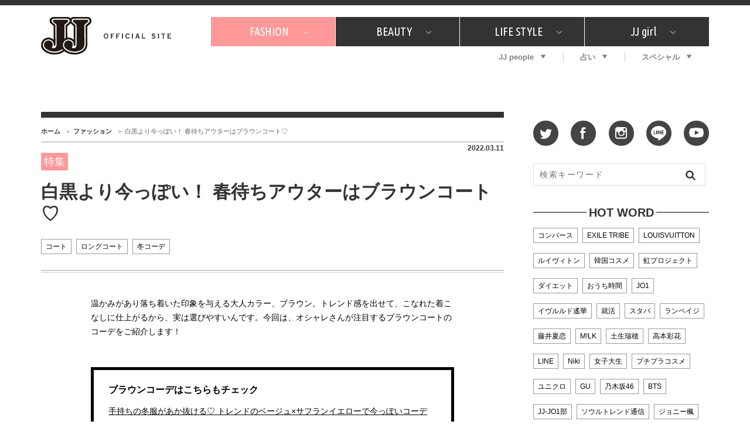

--- FILE ---
content_type: text/html; charset=UTF-8
request_url: https://jj-jj.net/fashion/154948/
body_size: 18510
content:
<!DOCTYPE html>
<html lang="ja">
<head>
<meta charset="UTF-8">
<link rel="shortcut icon" type="image/x-icon" href="/favicon.ico">
<link rel="stylesheet" href="//fonts.googleapis.com/css?family=Ubuntu+Condensed&display=swap">
<link rel="stylesheet" href="//fonts.googleapis.com/css?family=Dancing+Script&display=swap">
<link rel="stylesheet" href="/wp-content/themes/jj-net/assets/css/style.css?v=20210607">
<style type="text/css">
@media only screen and (min-device-width: 320px) and (max-device-width: 480px) and
(min-device-height: 480px) and (max-device-height: 640px) {
	body {
		--fw-player-height: 256px;
		--fw-player-width: 144px;
	}
}
</style>
<script src="/wp-content/themes/jj-net/assets/js/jquery-2.2.2.min.js"></script>
<script src="/wp-content/themes/jj-net/assets/js/velocity.min.js" defer></script>
<script src="/wp-content/themes/jj-net/assets/js/slick.min.js"></script>
<script src="/wp-content/themes/jj-net/assets/js/script.js" defer></script>
<script src="/wp-content/themes/jj-net/assets/js/reflesh.js"></script>
<script src="https://kit.fontawesome.com/6e554ac530.js" crossorigin="anonymous"></script>
<link rel="stylesheet" href="/wp-content/themes/jj-net/assets/css/magnific-popup.css">
<script src="/wp-content/themes/jj-net/assets/js/jquery.magnific-popup.js"></script>
<meta name='robots' content='index, follow, max-image-preview:large, max-snippet:-1, max-video-preview:-1' />
	<style>img:is([sizes="auto" i], [sizes^="auto," i]) { contain-intrinsic-size: 3000px 1500px }</style>
	
	<!-- This site is optimized with the Yoast SEO plugin v26.7 - https://yoast.com/wordpress/plugins/seo/ -->
	<title>白黒より今っぽい！ 春待ちアウターはブラウンコート♡</title>
	<meta name="description" content="温かみがあり落ち着いた印象を与える大人カラー、ブラウン。トレンド感を出せて、こなれた着こなしに仕上がるから、実は選びやすいんです。今回は、おしゃれさんが注目するブラウンコートのコーデをご紹介します！" />
	<link rel="canonical" href="https://jj-jj.net/fashion/154948/" />
	<meta property="og:locale" content="ja_JP" />
	<meta property="og:type" content="article" />
	<meta property="og:title" content="白黒より今っぽい！ 春待ちアウターはブラウンコート♡" />
	<meta property="og:description" content="温かみがあり落ち着いた印象を与える大人カラー、ブラウン。トレンド感を出せて、こなれた着こなしに仕上がるから、実は選びやすいんです。今回は、おしゃれさんが注目するブラウンコートのコーデをご紹介します！" />
	<meta property="og:url" content="https://jj-jj.net/fashion/154948/" />
	<meta property="og:site_name" content="JJ" />
	<meta property="og:image" content="https://jj-jj.net/wp-content/uploads/2022/02/0510FB50-B042-4646-A248-2A55C6A944E0_1_201_a.jpeg" />
	<meta property="og:image:width" content="1129" />
	<meta property="og:image:height" content="1129" />
	<meta property="og:image:type" content="image/jpeg" />
	<meta name="twitter:card" content="summary_large_image" />
	<script type="application/ld+json" class="yoast-schema-graph">{"@context":"https://schema.org","@graph":[{"@type":"WebPage","@id":"https://jj-jj.net/fashion/154948/","url":"https://jj-jj.net/fashion/154948/","name":"白黒より今っぽい！ 春待ちアウターはブラウンコート♡","isPartOf":{"@id":"https://jj-jj.net/#website"},"primaryImageOfPage":{"@id":"https://jj-jj.net/fashion/154948/#primaryimage"},"image":{"@id":"https://jj-jj.net/fashion/154948/#primaryimage"},"thumbnailUrl":"https://jj-jj.net/wp-content/uploads/2022/02/0510FB50-B042-4646-A248-2A55C6A944E0_1_201_a.jpeg","datePublished":"2022-03-11T13:00:18+00:00","description":"温かみがあり落ち着いた印象を与える大人カラー、ブラウン。トレンド感を出せて、こなれた着こなしに仕上がるから、実は選びやすいんです。今回は、おしゃれさんが注目するブラウンコートのコーデをご紹介します！","breadcrumb":{"@id":"https://jj-jj.net/fashion/154948/#breadcrumb"},"inLanguage":"ja","potentialAction":[{"@type":"ReadAction","target":["https://jj-jj.net/fashion/154948/"]}]},{"@type":"ImageObject","inLanguage":"ja","@id":"https://jj-jj.net/fashion/154948/#primaryimage","url":"https://jj-jj.net/wp-content/uploads/2022/02/0510FB50-B042-4646-A248-2A55C6A944E0_1_201_a.jpeg","contentUrl":"https://jj-jj.net/wp-content/uploads/2022/02/0510FB50-B042-4646-A248-2A55C6A944E0_1_201_a.jpeg","width":1129,"height":1129,"caption":"%28%7B%20atariName%3A%20%22_R2A5582.JPG%22%2C%20saveFileRef%3A%20new%20File%28%22%7E/Desktop/108%3D115%2520%25E6%259D%25B1%25E4%25BA%25AC%25E3%2583%25BB%25E5%2590%258D%25E5%258F%25A4%25E5%25B1%258B%25E3%2583%25BB%25E5%25A4%25A7%25E9%2598%25AA%25E3%2582%25A2%25E3%2582%25A6%25E3%2582%25BF%25E3%2583%25BCSNAP/108%3D115%2520%25E6%259D%25B1%25E4%25BA%25AC%25E3%2583%25BB%25E5%2590%258D%25E5%258F%25A4%25E5%25B1%258B%25E3%2583%25BB%25E5%25A4%25A7%25E9%2598%25AA%25E3%2582%25A2%25E3%2582%25A6%25E3%2582%25BF%25E3%2583%25BCSNAP/114-115/_R2A5582-i.psd%22%29%7D%29"},{"@type":"BreadcrumbList","@id":"https://jj-jj.net/fashion/154948/#breadcrumb","itemListElement":[{"@type":"ListItem","position":1,"name":"ホーム","item":"https://jj-jj.net/"},{"@type":"ListItem","position":2,"name":"ファッション","item":"https://jj-jj.net/fashion/"},{"@type":"ListItem","position":3,"name":"白黒より今っぽい！ 春待ちアウターはブラウンコート♡"}]},{"@type":"WebSite","@id":"https://jj-jj.net/#website","url":"https://jj-jj.net/","name":"JJ","description":"JJ Official Site","potentialAction":[{"@type":"SearchAction","target":{"@type":"EntryPoint","urlTemplate":"https://jj-jj.net/?s={search_term_string}"},"query-input":{"@type":"PropertyValueSpecification","valueRequired":true,"valueName":"search_term_string"}}],"inLanguage":"ja"}]}</script>
	<!-- / Yoast SEO plugin. -->


<script type="text/javascript">
/* <![CDATA[ */
window._wpemojiSettings = {"baseUrl":"https:\/\/s.w.org\/images\/core\/emoji\/16.0.1\/72x72\/","ext":".png","svgUrl":"https:\/\/s.w.org\/images\/core\/emoji\/16.0.1\/svg\/","svgExt":".svg","source":{"concatemoji":"https:\/\/jj-jj.net\/wp-includes\/js\/wp-emoji-release.min.js?ver=6.8.3"}};
/*! This file is auto-generated */
!function(s,n){var o,i,e;function c(e){try{var t={supportTests:e,timestamp:(new Date).valueOf()};sessionStorage.setItem(o,JSON.stringify(t))}catch(e){}}function p(e,t,n){e.clearRect(0,0,e.canvas.width,e.canvas.height),e.fillText(t,0,0);var t=new Uint32Array(e.getImageData(0,0,e.canvas.width,e.canvas.height).data),a=(e.clearRect(0,0,e.canvas.width,e.canvas.height),e.fillText(n,0,0),new Uint32Array(e.getImageData(0,0,e.canvas.width,e.canvas.height).data));return t.every(function(e,t){return e===a[t]})}function u(e,t){e.clearRect(0,0,e.canvas.width,e.canvas.height),e.fillText(t,0,0);for(var n=e.getImageData(16,16,1,1),a=0;a<n.data.length;a++)if(0!==n.data[a])return!1;return!0}function f(e,t,n,a){switch(t){case"flag":return n(e,"\ud83c\udff3\ufe0f\u200d\u26a7\ufe0f","\ud83c\udff3\ufe0f\u200b\u26a7\ufe0f")?!1:!n(e,"\ud83c\udde8\ud83c\uddf6","\ud83c\udde8\u200b\ud83c\uddf6")&&!n(e,"\ud83c\udff4\udb40\udc67\udb40\udc62\udb40\udc65\udb40\udc6e\udb40\udc67\udb40\udc7f","\ud83c\udff4\u200b\udb40\udc67\u200b\udb40\udc62\u200b\udb40\udc65\u200b\udb40\udc6e\u200b\udb40\udc67\u200b\udb40\udc7f");case"emoji":return!a(e,"\ud83e\udedf")}return!1}function g(e,t,n,a){var r="undefined"!=typeof WorkerGlobalScope&&self instanceof WorkerGlobalScope?new OffscreenCanvas(300,150):s.createElement("canvas"),o=r.getContext("2d",{willReadFrequently:!0}),i=(o.textBaseline="top",o.font="600 32px Arial",{});return e.forEach(function(e){i[e]=t(o,e,n,a)}),i}function t(e){var t=s.createElement("script");t.src=e,t.defer=!0,s.head.appendChild(t)}"undefined"!=typeof Promise&&(o="wpEmojiSettingsSupports",i=["flag","emoji"],n.supports={everything:!0,everythingExceptFlag:!0},e=new Promise(function(e){s.addEventListener("DOMContentLoaded",e,{once:!0})}),new Promise(function(t){var n=function(){try{var e=JSON.parse(sessionStorage.getItem(o));if("object"==typeof e&&"number"==typeof e.timestamp&&(new Date).valueOf()<e.timestamp+604800&&"object"==typeof e.supportTests)return e.supportTests}catch(e){}return null}();if(!n){if("undefined"!=typeof Worker&&"undefined"!=typeof OffscreenCanvas&&"undefined"!=typeof URL&&URL.createObjectURL&&"undefined"!=typeof Blob)try{var e="postMessage("+g.toString()+"("+[JSON.stringify(i),f.toString(),p.toString(),u.toString()].join(",")+"));",a=new Blob([e],{type:"text/javascript"}),r=new Worker(URL.createObjectURL(a),{name:"wpTestEmojiSupports"});return void(r.onmessage=function(e){c(n=e.data),r.terminate(),t(n)})}catch(e){}c(n=g(i,f,p,u))}t(n)}).then(function(e){for(var t in e)n.supports[t]=e[t],n.supports.everything=n.supports.everything&&n.supports[t],"flag"!==t&&(n.supports.everythingExceptFlag=n.supports.everythingExceptFlag&&n.supports[t]);n.supports.everythingExceptFlag=n.supports.everythingExceptFlag&&!n.supports.flag,n.DOMReady=!1,n.readyCallback=function(){n.DOMReady=!0}}).then(function(){return e}).then(function(){var e;n.supports.everything||(n.readyCallback(),(e=n.source||{}).concatemoji?t(e.concatemoji):e.wpemoji&&e.twemoji&&(t(e.twemoji),t(e.wpemoji)))}))}((window,document),window._wpemojiSettings);
/* ]]> */
</script>
<style id='wp-emoji-styles-inline-css' type='text/css'>

	img.wp-smiley, img.emoji {
		display: inline !important;
		border: none !important;
		box-shadow: none !important;
		height: 1em !important;
		width: 1em !important;
		margin: 0 0.07em !important;
		vertical-align: -0.1em !important;
		background: none !important;
		padding: 0 !important;
	}
</style>
<link rel='stylesheet' id='wp-block-library-css' href='https://jj-jj.net/wp-includes/css/dist/block-library/style.min.css?ver=6.8.3' type='text/css' media='all' />
<style id='classic-theme-styles-inline-css' type='text/css'>
/*! This file is auto-generated */
.wp-block-button__link{color:#fff;background-color:#32373c;border-radius:9999px;box-shadow:none;text-decoration:none;padding:calc(.667em + 2px) calc(1.333em + 2px);font-size:1.125em}.wp-block-file__button{background:#32373c;color:#fff;text-decoration:none}
</style>
<style id='global-styles-inline-css' type='text/css'>
:root{--wp--preset--aspect-ratio--square: 1;--wp--preset--aspect-ratio--4-3: 4/3;--wp--preset--aspect-ratio--3-4: 3/4;--wp--preset--aspect-ratio--3-2: 3/2;--wp--preset--aspect-ratio--2-3: 2/3;--wp--preset--aspect-ratio--16-9: 16/9;--wp--preset--aspect-ratio--9-16: 9/16;--wp--preset--color--black: #000000;--wp--preset--color--cyan-bluish-gray: #abb8c3;--wp--preset--color--white: #ffffff;--wp--preset--color--pale-pink: #f78da7;--wp--preset--color--vivid-red: #cf2e2e;--wp--preset--color--luminous-vivid-orange: #ff6900;--wp--preset--color--luminous-vivid-amber: #fcb900;--wp--preset--color--light-green-cyan: #7bdcb5;--wp--preset--color--vivid-green-cyan: #00d084;--wp--preset--color--pale-cyan-blue: #8ed1fc;--wp--preset--color--vivid-cyan-blue: #0693e3;--wp--preset--color--vivid-purple: #9b51e0;--wp--preset--gradient--vivid-cyan-blue-to-vivid-purple: linear-gradient(135deg,rgba(6,147,227,1) 0%,rgb(155,81,224) 100%);--wp--preset--gradient--light-green-cyan-to-vivid-green-cyan: linear-gradient(135deg,rgb(122,220,180) 0%,rgb(0,208,130) 100%);--wp--preset--gradient--luminous-vivid-amber-to-luminous-vivid-orange: linear-gradient(135deg,rgba(252,185,0,1) 0%,rgba(255,105,0,1) 100%);--wp--preset--gradient--luminous-vivid-orange-to-vivid-red: linear-gradient(135deg,rgba(255,105,0,1) 0%,rgb(207,46,46) 100%);--wp--preset--gradient--very-light-gray-to-cyan-bluish-gray: linear-gradient(135deg,rgb(238,238,238) 0%,rgb(169,184,195) 100%);--wp--preset--gradient--cool-to-warm-spectrum: linear-gradient(135deg,rgb(74,234,220) 0%,rgb(151,120,209) 20%,rgb(207,42,186) 40%,rgb(238,44,130) 60%,rgb(251,105,98) 80%,rgb(254,248,76) 100%);--wp--preset--gradient--blush-light-purple: linear-gradient(135deg,rgb(255,206,236) 0%,rgb(152,150,240) 100%);--wp--preset--gradient--blush-bordeaux: linear-gradient(135deg,rgb(254,205,165) 0%,rgb(254,45,45) 50%,rgb(107,0,62) 100%);--wp--preset--gradient--luminous-dusk: linear-gradient(135deg,rgb(255,203,112) 0%,rgb(199,81,192) 50%,rgb(65,88,208) 100%);--wp--preset--gradient--pale-ocean: linear-gradient(135deg,rgb(255,245,203) 0%,rgb(182,227,212) 50%,rgb(51,167,181) 100%);--wp--preset--gradient--electric-grass: linear-gradient(135deg,rgb(202,248,128) 0%,rgb(113,206,126) 100%);--wp--preset--gradient--midnight: linear-gradient(135deg,rgb(2,3,129) 0%,rgb(40,116,252) 100%);--wp--preset--font-size--small: 13px;--wp--preset--font-size--medium: 20px;--wp--preset--font-size--large: 36px;--wp--preset--font-size--x-large: 42px;--wp--preset--spacing--20: 0.44rem;--wp--preset--spacing--30: 0.67rem;--wp--preset--spacing--40: 1rem;--wp--preset--spacing--50: 1.5rem;--wp--preset--spacing--60: 2.25rem;--wp--preset--spacing--70: 3.38rem;--wp--preset--spacing--80: 5.06rem;--wp--preset--shadow--natural: 6px 6px 9px rgba(0, 0, 0, 0.2);--wp--preset--shadow--deep: 12px 12px 50px rgba(0, 0, 0, 0.4);--wp--preset--shadow--sharp: 6px 6px 0px rgba(0, 0, 0, 0.2);--wp--preset--shadow--outlined: 6px 6px 0px -3px rgba(255, 255, 255, 1), 6px 6px rgba(0, 0, 0, 1);--wp--preset--shadow--crisp: 6px 6px 0px rgba(0, 0, 0, 1);}:where(.is-layout-flex){gap: 0.5em;}:where(.is-layout-grid){gap: 0.5em;}body .is-layout-flex{display: flex;}.is-layout-flex{flex-wrap: wrap;align-items: center;}.is-layout-flex > :is(*, div){margin: 0;}body .is-layout-grid{display: grid;}.is-layout-grid > :is(*, div){margin: 0;}:where(.wp-block-columns.is-layout-flex){gap: 2em;}:where(.wp-block-columns.is-layout-grid){gap: 2em;}:where(.wp-block-post-template.is-layout-flex){gap: 1.25em;}:where(.wp-block-post-template.is-layout-grid){gap: 1.25em;}.has-black-color{color: var(--wp--preset--color--black) !important;}.has-cyan-bluish-gray-color{color: var(--wp--preset--color--cyan-bluish-gray) !important;}.has-white-color{color: var(--wp--preset--color--white) !important;}.has-pale-pink-color{color: var(--wp--preset--color--pale-pink) !important;}.has-vivid-red-color{color: var(--wp--preset--color--vivid-red) !important;}.has-luminous-vivid-orange-color{color: var(--wp--preset--color--luminous-vivid-orange) !important;}.has-luminous-vivid-amber-color{color: var(--wp--preset--color--luminous-vivid-amber) !important;}.has-light-green-cyan-color{color: var(--wp--preset--color--light-green-cyan) !important;}.has-vivid-green-cyan-color{color: var(--wp--preset--color--vivid-green-cyan) !important;}.has-pale-cyan-blue-color{color: var(--wp--preset--color--pale-cyan-blue) !important;}.has-vivid-cyan-blue-color{color: var(--wp--preset--color--vivid-cyan-blue) !important;}.has-vivid-purple-color{color: var(--wp--preset--color--vivid-purple) !important;}.has-black-background-color{background-color: var(--wp--preset--color--black) !important;}.has-cyan-bluish-gray-background-color{background-color: var(--wp--preset--color--cyan-bluish-gray) !important;}.has-white-background-color{background-color: var(--wp--preset--color--white) !important;}.has-pale-pink-background-color{background-color: var(--wp--preset--color--pale-pink) !important;}.has-vivid-red-background-color{background-color: var(--wp--preset--color--vivid-red) !important;}.has-luminous-vivid-orange-background-color{background-color: var(--wp--preset--color--luminous-vivid-orange) !important;}.has-luminous-vivid-amber-background-color{background-color: var(--wp--preset--color--luminous-vivid-amber) !important;}.has-light-green-cyan-background-color{background-color: var(--wp--preset--color--light-green-cyan) !important;}.has-vivid-green-cyan-background-color{background-color: var(--wp--preset--color--vivid-green-cyan) !important;}.has-pale-cyan-blue-background-color{background-color: var(--wp--preset--color--pale-cyan-blue) !important;}.has-vivid-cyan-blue-background-color{background-color: var(--wp--preset--color--vivid-cyan-blue) !important;}.has-vivid-purple-background-color{background-color: var(--wp--preset--color--vivid-purple) !important;}.has-black-border-color{border-color: var(--wp--preset--color--black) !important;}.has-cyan-bluish-gray-border-color{border-color: var(--wp--preset--color--cyan-bluish-gray) !important;}.has-white-border-color{border-color: var(--wp--preset--color--white) !important;}.has-pale-pink-border-color{border-color: var(--wp--preset--color--pale-pink) !important;}.has-vivid-red-border-color{border-color: var(--wp--preset--color--vivid-red) !important;}.has-luminous-vivid-orange-border-color{border-color: var(--wp--preset--color--luminous-vivid-orange) !important;}.has-luminous-vivid-amber-border-color{border-color: var(--wp--preset--color--luminous-vivid-amber) !important;}.has-light-green-cyan-border-color{border-color: var(--wp--preset--color--light-green-cyan) !important;}.has-vivid-green-cyan-border-color{border-color: var(--wp--preset--color--vivid-green-cyan) !important;}.has-pale-cyan-blue-border-color{border-color: var(--wp--preset--color--pale-cyan-blue) !important;}.has-vivid-cyan-blue-border-color{border-color: var(--wp--preset--color--vivid-cyan-blue) !important;}.has-vivid-purple-border-color{border-color: var(--wp--preset--color--vivid-purple) !important;}.has-vivid-cyan-blue-to-vivid-purple-gradient-background{background: var(--wp--preset--gradient--vivid-cyan-blue-to-vivid-purple) !important;}.has-light-green-cyan-to-vivid-green-cyan-gradient-background{background: var(--wp--preset--gradient--light-green-cyan-to-vivid-green-cyan) !important;}.has-luminous-vivid-amber-to-luminous-vivid-orange-gradient-background{background: var(--wp--preset--gradient--luminous-vivid-amber-to-luminous-vivid-orange) !important;}.has-luminous-vivid-orange-to-vivid-red-gradient-background{background: var(--wp--preset--gradient--luminous-vivid-orange-to-vivid-red) !important;}.has-very-light-gray-to-cyan-bluish-gray-gradient-background{background: var(--wp--preset--gradient--very-light-gray-to-cyan-bluish-gray) !important;}.has-cool-to-warm-spectrum-gradient-background{background: var(--wp--preset--gradient--cool-to-warm-spectrum) !important;}.has-blush-light-purple-gradient-background{background: var(--wp--preset--gradient--blush-light-purple) !important;}.has-blush-bordeaux-gradient-background{background: var(--wp--preset--gradient--blush-bordeaux) !important;}.has-luminous-dusk-gradient-background{background: var(--wp--preset--gradient--luminous-dusk) !important;}.has-pale-ocean-gradient-background{background: var(--wp--preset--gradient--pale-ocean) !important;}.has-electric-grass-gradient-background{background: var(--wp--preset--gradient--electric-grass) !important;}.has-midnight-gradient-background{background: var(--wp--preset--gradient--midnight) !important;}.has-small-font-size{font-size: var(--wp--preset--font-size--small) !important;}.has-medium-font-size{font-size: var(--wp--preset--font-size--medium) !important;}.has-large-font-size{font-size: var(--wp--preset--font-size--large) !important;}.has-x-large-font-size{font-size: var(--wp--preset--font-size--x-large) !important;}
:where(.wp-block-post-template.is-layout-flex){gap: 1.25em;}:where(.wp-block-post-template.is-layout-grid){gap: 1.25em;}
:where(.wp-block-columns.is-layout-flex){gap: 2em;}:where(.wp-block-columns.is-layout-grid){gap: 2em;}
:root :where(.wp-block-pullquote){font-size: 1.5em;line-height: 1.6;}
</style>
<link rel='stylesheet' id='wp-polls-css' href='https://jj-jj.net/wp-content/plugins/wp-polls/polls-css.css?ver=2.77.3' type='text/css' media='all' />
<style id='wp-polls-inline-css' type='text/css'>
.wp-polls .pollbar {
	margin: 1px;
	font-size: 6px;
	line-height: 8px;
	height: 8px;
	background-image: url('https://jj-jj.net/wp-content/plugins/wp-polls/images/default/pollbg.gif');
	border: 1px solid #c8c8c8;
}

</style>
<link rel="https://api.w.org/" href="https://jj-jj.net/wp-json/" /><link rel="alternate" title="oEmbed (JSON)" type="application/json+oembed" href="https://jj-jj.net/wp-json/oembed/1.0/embed?url=https%3A%2F%2Fjj-jj.net%2Ffashion%2F154948%2F" />
<link rel="alternate" title="oEmbed (XML)" type="text/xml+oembed" href="https://jj-jj.net/wp-json/oembed/1.0/embed?url=https%3A%2F%2Fjj-jj.net%2Ffashion%2F154948%2F&#038;format=xml" />
<style>:root {
			--lazy-loader-animation-duration: 300ms;
		}
		  
		.lazyload {
	display: block;
}

.lazyload,
        .lazyloading {
			opacity: 0;
		}


		.lazyloaded {
			opacity: 1;
			transition: opacity 300ms;
			transition: opacity var(--lazy-loader-animation-duration);
		}</style><noscript><style>.lazyload { display: none; } .lazyload[class*="lazy-loader-background-element-"] { display: block; opacity: 1; }</style></noscript>
<script type="text/javascript">
	<!-- Add Static Queue Snippet here -->
	!function(t,n){t[n]=t[n]||{nlsQ:function(e,o,c,r,s,i){return s=t.document,r=s.createElement("script"),r.async=1,r.src=("http:"===t.location.protocol?"http:":"https:")+"//cdn-gl.imrworldwide.com/conf/"+e+".js#name="+o+"&ns="+n,i=s.getElementsByTagName("script")[0],i.parentNode.insertBefore(r,i),t[o]=t[o]||{g:c,ggPM:function(n,e,c,r,s){(t[o].q=t[o].q||[]).push([n,e,c,r,s])}}, t[o]}}}(window,"NOLBUNDLE");
	<!--initialize the SDK here -->
	var sdkInstance = NOLBUNDLE.nlsQ("PF7575842-893C-4193-8222-DAF144C41F1E", "sdkInstance");
</script>


<!--記事ページの広告表示-->
<script type="application/javascript" src="//anymind360.com/js/3120/ats.js"></script>
<script async src="https://securepubads.g.doubleclick.net/tag/js/gpt.js"></script>
<script>
  window.googletag = window.googletag || {cmd: []};
  googletag.cmd.push(function() {
    googletag.defineSlot('/83555300,21674752051/kobunsha/JJ/pc_all_header_1st', [[1, 1], [728, 90], [970, 90], [970, 250], 'fluid'], 'pc_all_header_1st').addService(googletag.pubads());
    googletag.defineSlot('/83555300,21674752051/kobunsha/JJ/pc_all_right_1st', [[1, 1], [300, 250], [336, 280], 'fluid'], 'pc_all_right_1st').addService(googletag.pubads());
    googletag.defineSlot('/83555300,21674752051/kobunsha/JJ/pc_all_right_2nd', [[1, 1], [300, 250], [336, 280], 'fluid'], 'pc_all_right_2nd').addService(googletag.pubads());
    googletag.defineSlot('/83555300,21674752051/kobunsha/JJ/pc_article_underarticleleft', [[1, 1], [300, 250], [336, 280], 'fluid'], 'pc_article_underarticleleft').addService(googletag.pubads());
    googletag.defineSlot('/83555300,21674752051/kobunsha/JJ/pc_article_underarticleright', [[1, 1], [300, 250], [336, 280], 'fluid'], 'pc_article_underarticleright').addService(googletag.pubads());
    googletag.pubads().enableSingleRequest();
    googletag.pubads().collapseEmptyDivs();
    googletag.enableServices();
  });
</script>
</head>
<body class="wp-singular fashion-template-default single single-fashion postid-154948 wp-theme-jj-net">
<!-- Google Tag Manager -->
<noscript><iframe src="//www.googletagmanager.com/ns.html?id=GTM-TMK267"
height="0" width="0" style="display:none;visibility:hidden"></iframe></noscript>
<script>(function(w,d,s,l,i){w[l]=w[l]||[];w[l].push({'gtm.start':
new Date().getTime(),event:'gtm.js'});var f=d.getElementsByTagName(s)[0],
j=d.createElement(s),dl=l!='dataLayer'?'&l='+l:'';j.async=true;j.src=
'//www.googletagmanager.com/gtm.js?id='+i+dl;f.parentNode.insertBefore(j,f);
})(window,document,'script','dataLayer','GTM-TMK267');</script>
<!-- End Google Tag Manager -->
<div id="fb-root"></div>
<script>window.fbAsyncInit = function() {FB.init({appId      : '976169119087093',xfbml      : true, version    : 'v2.6' });};(function(d, s, id) { var js, fjs = d.getElementsByTagName(s)[0]; if (d.getElementById(id)) return; js = d.createElement(s); js.id = id; js.src = "//connect.facebook.net/ja_JP/sdk.js#xfbml=1&version=v2.5"; fjs.parentNode.insertBefore(js, fjs); }(document, 'script', 'facebook-jssdk'));</script>
<div id="global-wrapper">
<div id="header">
<div class="page-wrapper">
<a href="https://jj-jj.net/" class="logo"><img src="https://jj-jj.net/wp-content/themes/jj-net/assets/images/header-logo.png" alt="JJ - JJ OFFICIAL SITE" /></a>
<div class="navigations">
<nav id="header-primary-nav">
<ul id="menu-global-menu-main" class="menu"><li class="has-child"><a href="/fashion/" style="background:#f99;">FASHION<i class="icon icon-chevron-down"></i></a><div class="child"><div class="inner"><ul>
<li><a href="/fashion/fashion_category/fashion-news/">What's NEW？</a></li>
<li><a href="/fashion/fashion_category/fashion-special/">特集</a></li>
<li><a href="/fashion/fashion_category/snap/">SNAP</a></li>
<li><a href="/fashion/fashion_category/ザ・ベスト5/">ザ・ベスト5</a></li>
<li><a href="/fashion/fashion_category/fashion-staff/">JJスタッフの"それどこの"？</a></li>
<li><a href="/fashion/fashion_category/petit-price/">プチプラ</a></li>
<li><a href="/fashion/fashion_category/プレゼント/">プレゼント</a></li>
</ul>
</div></div>
</li>
<li class="has-child"><a href="/beauty/">BEAUTY<i class="icon icon-chevron-down"></i></a><div class="child"><div class="inner"><ul>
<li><a href="/beauty/beauty_category/美容担当のお気に入り/">美容担当のお気に入り</a></li>
<li><a href="/beauty/beauty_category/韓国/">韓国</a></li>
<li><a href="/beauty/beauty_category/ザ・ベスト5/">ザ・ベスト5</a></li>
<li><a href="/beauty/beauty_category/プレゼント/">プレゼント</a></li>
<li><a href="/beauty/beauty_category/コスメ全部試してみた/">コスメ全部試してみた</a></li>
<li><a href="/beauty/beauty_category/beauty-news/">What's NEW？</a></li>
<li><a href="/beauty/beauty_category/beauty-special/">特集</a></li>
</ul>
</div></div>
</li>
<li class="has-child"><a href="/lifestyle/">LIFE STYLE<i class="icon icon-chevron-down"></i></a><div class="child"><div class="inner"><ul>
<li><a href="/lifestyle/lifestyle_category/占い/">占い</a></li>
<li><a href="/lifestyle/lifestyle_category/韓国/">韓国</a></li>
<li><a href="/lifestyle/lifestyle_category/lifestyle-news/">What's NEW？</a></li>
<li><a href="/lifestyle/lifestyle_category/lifestyle-special/">特集</a></li>
<li><a href="/lifestyle/lifestyle_category/travel/">旅</a></li>
<li><a href="/lifestyle/lifestyle_category/tokyo-gourmet/">JJグルメガイド</a></li>
<li><a href="/lifestyle/lifestyle_category/エンタメ/">エンタメ</a></li>
<li><a href="/lifestyle/lifestyle_category/プレゼント/">プレゼント</a></li>
<li><a href="/lifestyle/lifestyle_category/love/">恋愛</a></li>
<li><a href="/lifestyle/lifestyle_category/jj-column/">コラム</a></li>
<li><a href="/lifestyle/lifestyle_category/jj-around/">インタビュー</a></li>
</ul>
</div></div>
</li>
<li class="has-child"><a href="/jjgirl/">JJ girl<i class="icon icon-chevron-down"></i></a><div class="child"><div class="inner"><ul>
<li><a href="/jjgirl/jjgirl_category/jjgirl-special/">特集</a></li>
<li><a href="/jjgirl/jjgirl_category/jjgirl-gourmet/">おしゃラン！</a></li>
</ul>
</div></div>
</li>
</ul></nav>
<nav id="header-secondary-nav">
<ul id="menu-global-menu-sub" class="Global Menu Sub"><li class="has-child"><a href="/weekly-jjnet/">JJ people<i class="icon icon-arrow-down"></i></a><div class="child"><div class="inner"><ul>
<li><a href="/weekly-jjnet/">最新号</a></li>
<li><a href="/weekly-jjnet/backnumber/">バックナンバー</a></li>
</ul>
</div></div>
</li>
<li class="has-child"><a href="https://jj-jj.net/divination/">占い<i class="icon icon-arrow-down"></i></a><div class="child"><div class="inner"><ul>
<li><a href="https://jj-jj.net/divination/fortune-cycle/">フォーチュンサイクル</a></li>
<li><a href="https://jj-jj.net/divination/nature-sign/">ネイチャーサイン占い</a></li>
<li><a href="https://jj-jj.net/divination/weekly-horoscope/">毎週更新！ ジョニー楓の12星座占い</a></li>
</ul>
</div></div>
</li>
<li class="has-child"><a href="/special/">スペシャル<i class="icon icon-arrow-down"></i></a><div class="child"><div class="inner"><ul>
<li><a href="https://jj-jj.net/special/contest/">SNSキャンペーン</a></li>
</ul>
</div></div>
</li>
</ul></nav>
</div>
</div>
</div>
<!-- /#header -->
<div style="text-align:center;">
	<div style="display:inline-block;">
		<!-- /83555300/kobunsha/JJ/pc_all_header_1st -->
		<div id='pc_all_header_1st'>
		  <script>
		    googletag.cmd.push(function() { googletag.display('pc_all_header_1st'); });
		  </script>
		</div>
	</div>
</div>



<!--==================================================
This script loads ad-serving JS library for communicating with ad server and rendering
its response. You may place it in your <header> or you may place it once per section. If it exists more than once on your page, it will only be loaded once.
===================================================-->
<script type="text/javascript">
(function(b){function f(){var d=this;d.stack={};d.displayAd=function(){};d.requestAds=function(a){var c=b[b.a];if(0===(a||{}).sectionId||(a||{}).sectionId)try{c.requestAds.call(c,a)}catch(e){d.stack[a.sectionId+(a.instance?"_"+a.instance:"")]=a}};d.setGlobalCustomParams=function(a){var c=b[b.a];try{c.setGlobalCustomParams.call(c,a)}catch(e){d.globalCustomParams=a||{}}}}function g(b){var a=e.createElement("script"),c=e.getElementsByTagName("script")[0];a.type="text/javascript";a.src=b;a.async=!0;-1!==
navigator.userAgent.indexOf("Opera")?setTimeout(function(){c.parentNode.insertBefore(a,c)},0):c.parentNode.insertBefore(a,c)}var e=b.document;try{b.__putPixel(200100)}catch(k){}b.a="__ASL__";var h=("https:"===e.location.protocol?"https:":"http:")+"//img.ak.impact-ad.jp/fh/showad_cba43e86.js";if("undefined"===typeof b.__ASL_LIB_LOADED){g(h);try{b.__putPixel(200200)}catch(l){}}b.__ASL_LIB_LOADED=1;b["TagProvider"]=b["TagProvider"]||new f})(window);
</script>



<!-- AD ServerSessionTag - PC - fashion (ID:9313) -->
<script type='text/javascript'>
    try{
        TagProvider.requestAds({sectionId: 9313, dmp: false, sync: false});
    }catch(err){}
</script>
<!-- AD ServerTag - PC - fashion (1) --><div class='ad_pc_top_center'>
<div id='7849_9313'>
    <script type='text/javascript'>
    try{
         TagProvider.displayAd('7849_9313');
    }catch(err){}
    </script>
</div>
</div>

<div id="content">
<div class="page-wrapper">
<main id="main">
<nav id="breadcrumb-nav"><ul><li><a href="https://jj-jj.net">ホーム</a></li><li><a href="https://jj-jj.net/fashion/">ファッション</a></li><li><span>白黒より今っぽい！ 春待ちアウターはブラウンコート♡</span></li></ul></nav><article>
<header>
<time datetime="2022-03-11">2022.03.11</time>
<p class="page-category">特集</p>
<h1 class="page-title">白黒より今っぽい！ 春待ちアウターはブラウンコート♡</h1>
<ul class="entry-tags">
<li><a href="/jj_tags/%e3%82%b3%e3%83%bc%e3%83%88">コート</a></li>
<li><a href="/jj_tags/%e3%83%ad%e3%83%b3%e3%82%b0%e3%82%b3%e3%83%bc%e3%83%88">ロングコート</a></li>
<li><a href="/jj_tags/%e5%86%ac%e3%82%b3%e3%83%bc%e3%83%87">冬コーデ</a></li>
</ul>
</header>
<div class="page-content" style="padding-left:85px;padding-right:85px;">
<p>温かみがあり落ち着いた印象を与える大人カラー、ブラウン。トレンド感を出せて、こなれた着こなしに仕上がるから、実は選びやすいんです。今回は、オシャレさんが注目するブラウンコートのコーデをご紹介します！</p>
<div class="box" style="border-color:#000000;"><h3 style="color:#000000">ブラウンコーデはこちらもチェック</h3><p><a href="https://jj-jj.net/fashion/97350/" style="color:#000;">手持ちの冬服があか抜ける♡ トレンドのベージュ×サフランイエローで今っぽいコーデに！</a></p></div><h2 class='textleft' id='entry-h-style01_3'>東京ガールズのブラウンコーデ3選</h2> 
<div class="slider-outer" style="margin-bottom:70px;clear:both;"><div id="slide845200183" class="slider-content aligncenter" style="width:100%;margin-bottom:4px;padding-bottom:0;"><div style="margin-bottom:0px;" class="slides 845200183"><div><a href="https://jj-jj.net/wp-content/uploads/2022/02/A0E8A529-CED4-41CA-82F7-DD6B395ECA54_1_105_c-683x1024.jpeg" class="js-modal"><figure class="article-image aligncenter"><img src="https://jj-jj.net/wp-content/uploads/2022/02/A0E8A529-CED4-41CA-82F7-DD6B395ECA54_1_105_c-683x1024.jpeg" alt="" style="margin-bottom:0;max-width:100%;"><i class="fas fa-search-plus"></i></figure><span style="position: relative;z-index:99; display:inline-block; padding:0 10px; width:100%; text-align:center;"><p style="text-align: center;">木村穂乃香さん（アパレル販売・22歳）<br />
@15honok</p>
<p style="text-align: center;">「エコムートンなので軽いんです！ ハードすぎないし、ブラウンカラーが今年らしくてお気に入り。スカートで女っぽくも合わせてみたい！」</p>
<p style="text-align: center;">OUTER：STUNNING LURE　TOPS：STUNNING LURE<br />
BOTTOMS：STUNNING LURE　SHOES：ZARA　BAG：SALAR</p>
</span></a></div><div><a href="https://jj-jj.net/wp-content/uploads/2022/02/0510FB50-B042-4646-A248-2A55C6A944E0_1_105_c-683x1024.jpeg" class="js-modal"><figure class="article-image aligncenter"><img src="https://jj-jj.net/wp-content/uploads/2022/02/0510FB50-B042-4646-A248-2A55C6A944E0_1_105_c-683x1024.jpeg" alt="" style="margin-bottom:0;max-width:100%;"><i class="fas fa-search-plus"></i></figure><span style="position: relative;z-index:99; display:inline-block; padding:0 10px; width:100%; text-align:center;"><p style="text-align: center;">影山可蓮さん（フリーランスデザイナー・24歳）<br />
@karen_kageyam</p>
<p style="text-align: center;">「ストールがついているから、いろんな着方が楽しめちゃう！ コートにデザインがあるのでシンプルな服と合わせるのが今のキブン♡」</p>
<p style="text-align: center;">OUTER：ETRÉ TOKYO　TOPS：UNIQLO<br />
BOTTOMS：UNIQLO　SHOES：ur&#8217;s　BAG：LANCASTER</p>
</span></a></div><div><a href="https://jj-jj.net/wp-content/uploads/2022/02/DF1856B4-3949-45EB-B24D-DD421CB7B37C_1_105_c-683x1024.jpeg" class="js-modal"><figure class="article-image aligncenter"><img src="https://jj-jj.net/wp-content/uploads/2022/02/DF1856B4-3949-45EB-B24D-DD421CB7B37C_1_105_c-683x1024.jpeg" alt="" style="margin-bottom:0;max-width:100%;"><i class="fas fa-search-plus"></i></figure><span style="position: relative;z-index:99; display:inline-block; padding:0 10px; width:100%; text-align:center;"><p style="text-align: center;">武蔵有理沙さん（アパレルバイヤー・24歳）@_musashi._</p>
<p style="text-align: center;">「Sサイズな私でも着こなせちゃうボアコート。ボリューミーだけど肩に落ち感があるから重たくなりすぎなくて丁度いいんですよね！」</p>
<p style="text-align: center;">OUTER：SEEK　TOPS：ZARA　BOTTOMS：SEEK<br />
SHOES：Maison Margiela　BAG：LOUIS VUITTON</p>
</span></a></div></div></div></div>		<script>		$(function(){			$('.845200183 .js-modal').magnificPopup({type:'image'});
			$('.845200183').slick({			  slidesToShow: 1,			  slidesToScroll: 1,			  arrows: true,			  speed: 200,			  fade: false,			  swipe: true,			  touchMove: true,			  centerMode: false,			  asNavFor: '.1427298920'			});  		$("#slide845200183").on("beforeChange", function(event, slick, currentSlide, nextSlide){
  			if(currentSlide != nextSlide){
  				dataLayer.push({
  					'event':'VirtualPageView',
  					'virtualPageUrl':'/fashion/154948/',
  					'virtualPageTitle':document.title+" : ギャラリー"+(currentSlide+1)
  				});
  			}
  			reflesh();
  		});
		});		</script><p>いかがでしたか？ 軽めのブラウンは季節の変わり目にも大活躍なカラーです。おしゃれさんのコーデを参考に、ぜひブラウンコーデにチャレンジしてみてください♡</p>
<p class="p1">※本記事は過去の「JJ」を再編集したものです。完売の可能性がありますのでご了承ください。また、価格は掲載当時の価格です。</p>
<p class="p1"><span class="s1">再構成／</span>JJ<span class="s1">編集部、</span>Yuka Katsumata</p>
<div class="box" style="border-color:#dd3333;"><h3 style="color:#dd3333">あわせて読みたい</h3><p><a href="https://jj-jj.net/fashion/154920/" style="color:#000;">春まで使えるワンピでコートの中から春先取り♡ 鉄板の5選</a></p><p><a href="https://jj-jj.net/fashion/154287/" style="color:#000;">着回し力抜群！ 買い足すならコスパがいい2WAYコート</a></p><p><a href="https://jj-jj.net/fashion/154270/" style="color:#000;">冬もスタイルアップ！ ロングコートを上手に着こなせば美脚に</a></p></div></div>
<footer class="sns-buttons">
<div class="sns-group"><p>この記事が気に入ったら</p><ul><li class="facebook"><a href="https://ja-jp.facebook.com/JJ.official.JJ" target="_blank"><i class="icon icon-facebook"></i></a></li><li class="twitter"><a href="https://twitter.com/jj_official_jj" target="_blank"><i class="icon icon-twitter"></i></a></li><li class="line"><a href="https://line.me/ti/p/%40jjnet" target="_blank"><i class="icon icon-line"></i></a></li></ul></div></footer>

<div style="text-align:center;margin-bottom:30px;">
<div style="display:inline-block;margin-right:20px;">
	<!-- /83555300/kobunsha/JJ/pc_article_underarticleleft -->
	<div id='pc_article_underarticleleft'>
	  <script>
	    googletag.cmd.push(function() { googletag.display('pc_article_underarticleleft'); });
	  </script>
	</div>
</div>
<div style="display:inline-block;margin-rleft:20px;">
	<!-- /83555300/kobunsha/JJ/pc_article_underarticleright -->
	<div id='pc_article_underarticleright'>
	  <script>
	    googletag.cmd.push(function() { googletag.display('pc_article_underarticleright'); });
	  </script>
	</div>
</div>
</div>

</article>
<div id="_popIn_recommend"></div>
<aside>
<p class="h2">関連記事</p>
<ul class="grid">
<li class="col4">
<a href="https://jj-jj.net/fashion/160703/" target="_self">
<div class="article-image">
<img src="https://jj-jj.net/wp-content/uploads/2023/01/0_IMG_9999_1404-2-540x540.jpg" alt="これだけで垢抜ける！冬の白ブーツコーデ3選">
</div>
<span class="article-category">特集</span>
<p class="article-title">これだけで垢抜ける！冬の白ブーツコーデ3選</p>
<time datetime="2023-03-09">2023.03.09</time>
</a>
</li>
<li class="col4">
<a href="https://jj-jj.net/fashion/160676/" target="_self">
<div class="article-image">
<img src="https://jj-jj.net/wp-content/uploads/2023/01/2_IMG_9999_1650-2-540x540.jpg" alt="櫻坂46・土生瑞穂が着こなす冬のエコレザーコーデ3選">
</div>
<span class="article-category">特集</span>
<p class="article-title">櫻坂46・土生瑞穂が着こなす冬のエコレザーコーデ3選</p>
<time datetime="2023-02-04">2023.02.04</time>
</a>
</li>
<li class="col4">
<a href="https://jj-jj.net/fashion/160694/" target="_self">
<div class="article-image">
<img src="https://jj-jj.net/wp-content/uploads/2023/01/2_jj6891-2-540x540.jpg" alt="マンネリしない！華やかに見えるニット×スカートコーデ3選">
</div>
<span class="article-category">特集</span>
<p class="article-title">マンネリしない！華やかに見えるニット×スカートコーデ3選</p>
<time datetime="2023-02-03">2023.02.03</time>
</a>
</li>
</ul>
</aside>
<section id="section-pickup">
<h2>Pick up</h2>
<div class="grid articles-double-column">
<article class="col6">
<a href="https://jj-jj.net/fashion/178229/" target="_self">
<div class="article-image">
<img class="lazyload" data-src="https://img.jj-jj.net/wp-content/uploads/2025/06/16140431/250703_CHANEL_BridalFair_1000-1000px-540x540.jpg" alt="【シャネル】のブライダルフェアが8/8から開催！運命のリングに出逢う特別な10日間">
</div>
<div class="content">
<p class="article-category">FASHION</p>
<h3 class="article-title">【シャネル】のブライダルフェアが8/8から開催！運命のリングに出逢う特別な10日間<span class="label-pr">PR</span></h3>
<time datetime="2025-07-25">2025.07.25</time>
</div>
</a>
</article>
<article class="col6">
<a href="https://jj-jj.net/fashion/178280/" target="_self">
<div class="article-image">
<img class="lazyload" data-src="https://img.jj-jj.net/wp-content/uploads/2025/06/17000657/20250326J30147-250x250.jpg" alt="小物で私らしく、アースカラーでまとめるボヘミアンコーデ3選">
</div>
<div class="content">
<p class="article-category">FASHION</p>
<h3 class="article-title">小物で私らしく、アースカラーでまとめるボヘミアンコーデ3選</h3>
<time datetime="2025-06-25">2025.06.25</time>
</div>
</a>
</article>
<article class="col6">
<a href="https://jj-jj.net/fashion/178261/" target="_self">
<div class="article-image">
<img class="lazyload" data-src="https://img.jj-jj.net/wp-content/uploads/2025/06/16230333/20250326J0660-250x250.jpg" alt="スポーティ×スパンコールで魅せる”フラッパーガール”コーデ2選">
</div>
<div class="content">
<p class="article-category">FASHION</p>
<h3 class="article-title">スポーティ×スパンコールで魅せる”フラッパーガール”コーデ2選</h3>
<time datetime="2025-06-20">2025.06.20</time>
</div>
</a>
</article>
<article class="col6">
<a href="https://jj-jj.net/fashion/178206/" target="_self">
<div class="article-image">
<img class="lazyload" data-src="https://img.jj-jj.net/wp-content/uploads/2025/06/15133015/20250326J20194-250x250.jpeg" alt="スポーツMIXで魅せる【Miu Miu（ミュウミュウ）】最旬レイヤードコーデ2選">
</div>
<div class="content">
<p class="article-category">FASHION</p>
<h3 class="article-title">スポーツMIXで魅せる【Miu Miu（ミュウミュウ）】最旬レイヤードコーデ2選</h3>
<time datetime="2025-06-19">2025.06.19</time>
</div>
</a>
</article>
<article class="col6">
<a href="https://jj-jj.net/beauty/177639/" target="_self">
<div class="article-image">
<img class="lazyload" data-src="https://img.jj-jj.net/wp-content/uploads/2025/04/04141404/IMG_1667-540x540.jpeg" alt="【フローラノーティス ジルスチュアート】上品な“ホワイトorフレンチローズ香る”夏新作スティックフレグランス2選">
</div>
<div class="content">
<p class="article-category">BEAUTY</p>
<h3 class="article-title">【フローラノーティス ジルスチュアート】上品な“ホワイトorフレンチローズ香る”夏新作スティックフレグランス2選</h3>
<time datetime="2025-04-07">2025.04.07</time>
</div>
</a>
</article>
<article class="col6">
<a href="https://jj-jj.net/beauty/177233/" target="_self">
<div class="article-image">
<img class="lazyload" data-src="https://img.jj-jj.net/wp-content/uploads/2025/03/03192607/image_20250303_04.10.07-540x540.png" alt="【ジルスチュアート ビューティ】これからの暑い季節に！フレッシュな「ラシャスベリー」香る新作コスメ6選">
</div>
<div class="content">
<p class="article-category">BEAUTY</p>
<h3 class="article-title">【ジルスチュアート ビューティ】これからの暑い季節に！フレッシュな「ラシャスベリー」香る新作コスメ6選</h3>
<time datetime="2025-03-27">2025.03.27</time>
</div>
</a>
</article>
<article class="col6">
<a href="https://jj-jj.net/lifestyle/178531/" target="_self">
<div class="article-image">
<img class="lazyload" data-src="https://img.jj-jj.net/wp-content/uploads/2024/05/30162822/%E3%83%AC%E3%82%BF%E3%83%83%E3%83%81%E6%B8%88%E3%81%BF20240513_JJ_mayu%E9%80%A3%E8%BC%89312-250x250.jpg" alt="ExWHYZ mayuの「日々、ぼやき｡」　#18　日記">
</div>
<div class="content">
<p class="article-category">LIFE STYLE</p>
<h3 class="article-title">ExWHYZ mayuの「日々、ぼやき｡」　#18　日記</h3>
<time datetime="2025-07-25">2025.07.25</time>
</div>
</a>
</article>
<article class="col6">
<a href="https://jj-jj.net/comic/seed-of-life/" target="_self">
<div class="article-image">
<img class="lazyload" data-src="https://jj-jj.net/wp-content/uploads/2023/04/JJ_comic_SOL_800x500-250x250.jpg" alt="【コミック連載】シード・オブ・ライフ 29話（前半）">
</div>
<div class="content">
<p class="article-category">LIFE STYLE</p>
<h3 class="article-title">【コミック連載】シード・オブ・ライフ 29話（前半）</h3>
<time datetime="2025-07-24">2025.07.24</time>
</div>
</a>
</article>
<article class="col6">
<a href="https://jj-jj.net/lifestyle/178482/" target="_self">
<div class="article-image">
<img class="lazyload" data-src="https://img.jj-jj.net/wp-content/uploads/2025/07/13145135/IMG_0079-250x250.jpg" alt="『初恋DOGs』で話題！韓国俳優ナ・イヌが語る“自分を変えた作品”と日本ファンへの感謝">
</div>
<div class="content">
<p class="article-category">LIFE STYLE</p>
<h3 class="article-title">『初恋DOGs』で話題！韓国俳優ナ・イヌが語る“自分を変えた作品”と日本ファンへの感謝</h3>
<time datetime="2025-07-18">2025.07.18</time>
</div>
</a>
</article>
<article class="col6">
<a href="https://jj-jj.net/lifestyle/178408/" target="_self">
<div class="article-image">
<img class="lazyload" data-src="https://img.jj-jj.net/wp-content/uploads/2025/07/03164832/250624_065a-250x250.jpg" alt="foxcoさん、その後のロンドン生活、どうですか？【前編】">
</div>
<div class="content">
<p class="article-category">LIFE STYLE</p>
<h3 class="article-title">foxcoさん、その後のロンドン生活、どうですか？【前編】</h3>
<time datetime="2025-07-12">2025.07.12</time>
</div>
</a>
</article>
<article class="col6">
<a href="https://jj-jj.net/lifestyle/178493/" target="_self">
<div class="article-image">
<img class="lazyload" data-src="https://img.jj-jj.net/wp-content/uploads/2025/07/15085004/JIN_04-250x250.jpg" alt="【コメント全文】JIN（BTS）が「ARMYさんが僕の全て」と明かした夜。京セラドーム公演をレポート">
</div>
<div class="content">
<p class="article-category">LIFE STYLE</p>
<h3 class="article-title">【コメント全文】JIN（BTS）が「ARMYさんが僕の全て」と明かした夜。京セラドーム公演をレポート</h3>
<time datetime="2025-07-15">2025.07.15</time>
</div>
</a>
</article>
</div>
</section>
<!-- /#section-pickup -->
</main>
<!-- /#main -->
<aside id="side">
<div class="ad_side-banner">
  <!-- /83555300/kobunsha/JJ/pc_all_right_1st -->
  <div id='pc_all_right_1st' >
    <script>
      googletag.cmd.push(function() { googletag.display('pc_all_right_1st'); });
    </script>
  </div>
</div>
			<!-- AD ServerTag - PC - fashion (2) --><div class='ad_side-banner'>
<div id='7850_9313'>
    <script type='text/javascript'>
    try{
         TagProvider.displayAd('7850_9313');
    }catch(err){}
    </script>
</div>
</div>		<!-- AD ServerTag - PC - fashion (3) --><div class='ad_side-banner'>
<div id='7851_9313'>
    <script type='text/javascript'>
    try{
         TagProvider.displayAd('7851_9313');
    }catch(err){}
    </script>
</div>
</div>		<div class="ad ad_container ad-rect side-content">			<div class="textwidget"><div id="side-sns">
<div class="sns-group">
<ul>
<li class="twitter"><a href="https://twitter.com/jj_official_jj" target="_blank"><i class="icon icon-twitter"></i></a></li>
<li class="facebook"><a href="https://ja-jp.facebook.com/JJ.official.JJ" target="_blank"><i class="icon icon-facebook"></i></a></li>
<li class="instagram"><a href="https://www.instagram.com/jj_official_jj" target="_blank"><i class="icon icon-instagram"></i></a></li>
<li class="line"><a href="https://line.me/ti/p/%40jjnet" target="_blank"><i class="icon icon-line"></i></a></li>
<li class="hdicon_yb"><a href="https://www.youtube.com/channel/UC3dH_0X6Uwu5Yy3tZLEm_aQ" target="_blank"><noscript><img class="icon" src="/wp-content/themes/jj-net/assets/images/icon_youtube.png" alt="youtube"></noscript><img class="icon lazyload" src="[data-uri]" alt="youtube" data-src="/wp-content/themes/jj-net/assets/images/icon_youtube.png"></a></li>
</ul>
</div>
</div> </div>
		</div><div class="ad ad_container ad-rect side-content"><div id="side-search" class="side-content search-form">
	<form method="get" action="/">
		<input placeholder="検索キーワード" type="text" id="edit-text-search" name="s" value="" size="30" maxlength="128" class="form-text">
		<input type="submit" class="search-btn" value="">
	</form>
</div></div>		

<!-- AD ServerSessionTag - PC - fashion (ID:9314) -->
<script type='text/javascript'>
    try{
        TagProvider.requestAds({sectionId: 9314, dmp: false, sync: false});
    }catch(err){}
</script>
<!-- AD ServerTag - PC - fashion (4) --><div class='ad_side-banner'>
<div id='7852_9314'>
    <script type='text/javascript'>
    try{
         TagProvider.displayAd('7852_9314');
    }catch(err){}
    </script>
</div>
</div>		<!-- AD ServerTag - PC - fashion (5) --><div class='ad_side-banner'>
<div id='7853_9314'>
    <script type='text/javascript'>
    try{
         TagProvider.displayAd('7853_9314');
    }catch(err){}
    </script>
</div>
</div>		<!-- AD ServerTag - PC - fashion (6) --><div class='ad_side-banner'>
<div id='7854_9314'>
    <script type='text/javascript'>
    try{
         TagProvider.displayAd('7854_9314');
    }catch(err){}
    </script>
</div>
</div>		

<!-- AD ServerSessionTag - PC - fashion (ID:9886) -->
<script type='text/javascript'>
    try{
        TagProvider.requestAds({sectionId: 9886, dmp: false, sync: false});
    }catch(err){}
</script>
<!-- AD ServerTag - PC - fashion (7) --><div class='ad_side-banner'>
<div id='12387_9886'>
    <script type='text/javascript'>
    try{
         TagProvider.displayAd('12387_9886');
    }catch(err){}
    </script>
</div>
</div>		<div id="section-hotword" class="side-content hotwords">	<h3><span>HOT WORD</span></h3>	<ul class="entry-tags">	<li><a href="/jj_tags/コンバース/">コンバース</a></li>	<li><a href="/jj_tags/EXILE TRIBE/">EXILE TRIBE</a></li>	<li><a href="/jj_tags/LOUISVUITTON/">LOUISVUITTON</a></li>	<li><a href="/jj_tags/ルイヴィトン/">ルイヴィトン</a></li>	<li><a href="/jj_tags/韓国コスメ/">韓国コスメ</a></li>	<li><a href="/jj_tags/虹プロジェクト/">虹プロジェクト</a></li>	<li><a href="/jj_tags/ダイエット/">ダイエット</a></li>	<li><a href="/jj_tags/おうち時間/">おうち時間</a></li>	<li><a href="/jj_tags/JO1/">JO1</a></li>	<li><a href="/jj_tags/イヴルルド遙華/">イヴルルド遙華</a></li>	<li><a href="/jj_tags/就活/">就活</a></li>	<li><a href="/jj_tags/スタバ/">スタバ</a></li>	<li><a href="/jj_tags/ランペイジ/">ランペイジ</a></li>	<li><a href="/jj_tags/藤井夏恋/">藤井夏恋</a></li>	<li><a href="/jj_tags/M!LK/">M!LK</a></li>	<li><a href="/jj_tags/土生瑞穂/">土生瑞穂</a></li>	<li><a href="/jj_tags/高本彩花/">高本彩花</a></li>	<li><a href="/jj_tags/LINE/">LINE</a></li>	<li><a href="/jj_tags/Niki/">Niki</a></li>	<li><a href="/jj_tags/女子大生/">女子大生</a></li>	<li><a href="/jj_tags/プチプラコスメ/">プチプラコスメ</a></li>	<li><a href="/jj_tags/ユニクロ/">ユニクロ</a></li>	<li><a href="/jj_tags/GU/">GU</a></li>	<li><a href="/jj_tags/乃木坂46/">乃木坂46</a></li>	<li><a href="/jj_tags/BTS/">BTS</a></li>	<li><a href="/jj_tags/JJ-JO1部/">JJ-JO1部</a></li>	<li><a href="/jj_tags/ソウルトレンド通信/">ソウルトレンド通信</a></li>	<li><a href="/jj_tags/ジョニー楓/">ジョニー楓</a></li>	</ul></div>
<div id="_popIn_ranking"></div>
<div id="side-recommend" class="side-content"><span class="title">Recommend<small>編集部のおすすめ</small></span><div class="articles"><div class="item"><a href=" https://jj-jj.net/fashion/178229/"><div class="article-image"><img src="https://img.jj-jj.net/wp-content/uploads/2025/06/16140431/250703_CHANEL_BridalFair_1000-1000px-170x170.jpg" alt="【シャネル】のブライダルフェアが8/8から開催！運命のリングに出逢う特別な10日間" width="70"></div><div class="content"><span class="title">【シャネル】のブライダルフェアが8/8から開催！運命&hellip;<span class="label-pr">PR</span></span><time datetime="2025-07-25">2025.07.25</time><span class="category">FASHION</span></div></a></div><div class="item"><a href=" https://jj-jj.net/fashion/178450/"><div class="article-image"><img src="https://img.jj-jj.net/wp-content/uploads/2025/07/07123646/GUESS-JEANS%E3%80%8CTHE-NEXT-40-YEARS-OF-DENIM%E3%80%8D-22-170x170.jpg" alt="GUESS JEANSの40年の歴史を辿る「THE NEXT 40 YEARS OF DENIM」は見どころ満載！" width="70"></div><div class="content"><span class="title">GUESS JEANSの40年の歴史を辿る「THE &hellip;</span><time datetime="2025-07-08">2025.07.08</time><span class="category">FASHION</span></div></a></div><div class="item"><a href=" https://jj-jj.net/fashion/178287/"><div class="article-image"><img src="https://img.jj-jj.net/wp-content/uploads/2025/06/17003646/20250326J0800-170x170.jpg" alt="レース、フリンジで叶える、甘すぎないボヘミアンスタイル2選" width="70"></div><div class="content"><span class="title">レース、フリンジで叶える、甘すぎないボヘミアンスタイ&hellip;</span><time datetime="2025-06-26">2025.06.26</time><span class="category">FASHION</span></div></a></div><div class="item"><a href=" https://jj-jj.net/fashion/178206/"><div class="article-image"><img src="https://img.jj-jj.net/wp-content/uploads/2025/06/15133015/20250326J20194-170x170.jpeg" alt="スポーツMIXで魅せる【Miu Miu（ミュウミュウ）】最旬レイヤードコーデ2選" width="70"></div><div class="content"><span class="title">スポーツMIXで魅せる【Miu Miu（ミュウミュウ&hellip;</span><time datetime="2025-06-19">2025.06.19</time><span class="category">FASHION</span></div></a></div><div class="item"><a href=" https://jj-jj.net/lifestyle/178531/"><div class="article-image"><img src="https://img.jj-jj.net/wp-content/uploads/2024/05/30162822/%E3%83%AC%E3%82%BF%E3%83%83%E3%83%81%E6%B8%88%E3%81%BF20240513_JJ_mayu%E9%80%A3%E8%BC%89312-170x170.jpg" alt="ExWHYZ mayuの「日々、ぼやき｡」　#18　日記" width="70"></div><div class="content"><span class="title">ExWHYZ mayuの「日々、ぼやき｡」　#18　&hellip;</span><time datetime="2025-07-25">2025.07.25</time><span class="category">LIFE STYLE</span></div></a></div></div></div><div id="side-youtube" class="side-content"><iframe width="300" height="169" src="//www.youtube.com/embed/1ttIRSzhEy0?rel=0&autoplay=0&autohide=1&loop=1&showinfo=0"></iframe></div>	<div class="ad_side-banner">
  <!-- /83555300/kobunsha/JJ/pc_all_right_2nd -->
  <div id='pc_all_right_2nd'>
    <script>
      googletag.cmd.push(function() { googletag.display('pc_all_right_2nd'); });
    </script>
  </div>
</div>
</aside>
<!-- /#side --></div>
</div>
<!-- /#content -->
	<div id="footer">
		<a href="#" id="pagetop"><img src="https://jj-jj.net/wp-content/themes/jj-net/assets/images/pagetop.png" alt=""></a>
		<div id="footer-top">
			<a href="https://jj-jj.net/" class="logo"><img src="https://jj-jj.net/wp-content/themes/jj-net/assets/images/footer-logo.png" alt="JJ - JJ OFFICIAL SITE"></a>
			<ul>
				<li><a href="https://ja-jp.facebook.com/JJ.official.JJ" target="_blank"><i class="icon icon-facebook"></i></a></li>
				<li><a href="https://twitter.com/jj_official_jj" target="_blank"><i class="icon icon-twitter"></i></a></li>
				<li><a href="https://www.instagram.com/jj_official_jj" target="_blank"><i class="icon icon-instagram"></i></a></li>
				<li><a href="https://line.me/ti/p/%40jjnet" target="_blank"><i class="icon icon-line"></i></a></li>
				<li class="hdicon_yb"><a href="https://www.youtube.com/channel/UC3dH_0X6Uwu5Yy3tZLEm_aQ" target="_blank"><img class="icon" src="/wp-content/themes/jj-net/assets/images/icon_youtube.png" alt="youtube" /></a></li>
			</ul>
		</div>
		<div class="page-wrapper">
			<nav id="footer-primary-nav">
				<div class="row">
					<ul><li><a href="/fashion/">ファッション</a><ul>
<li><a href="/fashion/fashion_category/fashion-news/">What's NEW？</a></li>
<li><a href="/fashion/fashion_category/fashion-special/">特集</a></li>
<li><a href="/fashion/fashion_category/snap/">SNAP</a></li>
<li><a href="/fashion/fashion_category/ザ・ベスト5/">ザ・ベスト5</a></li>
<li><a href="/fashion/fashion_category/fashion-staff/">JJスタッフの"それどこの"？</a></li>
<li><a href="/fashion/fashion_category/petit-price/">プチプラ</a></li>
<li><a href="/fashion/fashion_category/プレゼント/">プレゼント</a></li>
</ul>
</li></ul>
<ul><li><a href="/beauty/">ビューティ</a><ul>
<li><a href="/beauty/beauty_category/美容担当のお気に入り/">美容担当のお気に入り</a></li>
<li><a href="/beauty/beauty_category/韓国/">韓国</a></li>
<li><a href="/beauty/beauty_category/ザ・ベスト5/">ザ・ベスト5</a></li>
<li><a href="/beauty/beauty_category/プレゼント/">プレゼント</a></li>
<li><a href="/beauty/beauty_category/コスメ全部試してみた/">コスメ全部試してみた</a></li>
<li><a href="/beauty/beauty_category/beauty-news/">What's NEW？</a></li>
<li><a href="/beauty/beauty_category/beauty-special/">特集</a></li>
</ul>
</li></ul>
<ul><li><a href="/lifestyle/">ライフスタイル</a><ul>
<li><a href="/lifestyle/lifestyle_category/占い/">占い</a></li>
<li><a href="/lifestyle/lifestyle_category/韓国/">韓国</a></li>
<li><a href="/lifestyle/lifestyle_category/lifestyle-news/">What's NEW？</a></li>
<li><a href="/lifestyle/lifestyle_category/lifestyle-special/">特集</a></li>
<li><a href="/lifestyle/lifestyle_category/travel/">旅</a></li>
<li><a href="/lifestyle/lifestyle_category/tokyo-gourmet/">JJグルメガイド</a></li>
<li><a href="/lifestyle/lifestyle_category/エンタメ/">エンタメ</a></li>
<li><a href="/lifestyle/lifestyle_category/プレゼント/">プレゼント</a></li>
<li><a href="/lifestyle/lifestyle_category/love/">恋愛</a></li>
<li><a href="/lifestyle/lifestyle_category/jj-column/">コラム</a></li>
<li><a href="/lifestyle/lifestyle_category/jj-around/">インタビュー</a></li>
</ul>
</li></ul>
<ul><li><a href="/jjgirl/">JJ girl</a><ul>
<li><a href="/jjgirl/jjgirl_category/jjgirl-special/">特集</a></li>
<li><a href="/jjgirl/jjgirl_category/jjgirl-gourmet/">おしゃラン！</a></li>
</ul>
</li></ul>
				</div>
			</nav>
			<nav id="footer-secondary-nav">
				<ul id="menu-footer-menu3" class="Footer Menu3"><li><a href="/weekly-jjnet/">JJ people</a></li>
<li><a href="https://jj-jj.net/divination/">占い</a></li>
<li><a href="/special/">スペシャル</a></li>
<li><a href="https://jj-jj.net/dokumo/">読者モデル募集</a></li>
<li><a href="https://jj-jj.net/staff/">スタッフ募集</a></li>
<li><a href="/brand/">ブランド検索</a></li>
<li><a href="/faq/">よくある質問</a></li>
</ul>			</nav>
		</div>
		<nav id="footer-third-nav">
			<div class="page-wrapper">
				<ul id="menu-footer-menu4" class="Footer Menu4"><li><a href="https://jj-jj.net/sitepolicy/">このサイトについて</a></li>
<li><a href="https://jj-jj.net/privacy/">プライバシーポリシー</a></li>
<li><a href="https://jj-jj.net/sitemap/">サイトマップ</a></li>
<li><a href="http://www3.kobunsha.com/ad/" target = "_blank">広告掲載について</a></li>
<li><a href="mailto:&#106;&#106;&#109;&#97;&#103;&#64;&#107;&#111;&#98;&#117;&#110;&#115;&#104;&#97;&#46;&#99;&#111;&#109">お問い合わせ</a></li>
<li><a href="http://www.kobunsha.com" target = "_blank">光文社オフィシャルサイト</a></li>
</ul>			</div>
		</nav>
		<div id="footer-fourth-nav">
			<div class="page-wrapper">
				<div class="inner">
					<div class="official-site">
						<span>Official Site</span>
					</div>
					<div class="links">
						<ul id="menu-footer-menu5" class="Footer Menu5"><li><a href="https://jj-jj.net/">JJ</a></li>
<li><a href="https://classy-online.jp/" target = "_blank">CLASSY.</a></li>
<li><a href="https://veryweb.jp/" target = "_blank">VERY</a></li>
<li><a href="https://storyweb.jp/" target = "_blank">STORY</a></li>
<li><a href="https://hers-web.jp/" target = "_blank">HERS</a></li>
<li><a href="https://mart-magazine.com/" target = "_blank">Mart</a></li>
<li><a href="https://be-story.jp/" target = "_blank">美ST</a></li>
<li><a href="https://bisweb.jp/" target = "_blank">bis</a></li>
<li><a href="https://washoku-style.jp/" target = "_blank">和食スタイル</a></li>
</ul>						<div id="menu-footer-menu6" class="row Footer Menu6"><a href="https://jisin.jp/" target = "_blank"><span>女性自身</span></a>
<a href="https://smart-flash.jp/" target = "_blank"><span>SmartFLASH</span></a>
<a href="https://www.comicnettai.com/" target = "_blank"><span>COMIC熱帯</span></a>
<a href="https://comic-pureri.jp/" target = "_blank"><span>comic Pureri</span></a>
<a href="https://manga-comisol.jp/" target = "_blank"><span>マンガ コミソル</span></a>
<a href="https://honsuki.jp/" target = "_blank"><span>本がすき。</span></a>
</div>						<div id="menu-footer-menu7" class="row Footer Menu7"><a href="https://kokode.jp" target = "_blank"><span>kokode.jp</span></a>
<a href="https://beauty.kokode.jp" target = "_blank"><span>kokode Beauty</span></a>
<a href="https://jisin.kokode.jp" target = "_blank"><span>女性自身百貨店</span></a>
<a href="https://books.kokode.jp/products/list.php?category_id=4007590" target = "_blank"><span>kokode books</span></a>
<a href="https://kokode-digital.jp/" target = "_blank"><span>kokode digital</span></a>
<a href="https://gift.kokode.jp" target = "_blank"><span>kokode GIFT</span></a>
</div>					</div>
				</div>
			</div>
		</div>
		<div class="abjBox">
			<div class="abjBox_inner">
				<div class="img"><img src="https://jj-jj.net/wp-content/themes/jj-net/assets/images/abj_1138_1001_b.png"></div>
				<div class="txt">
					ABJマークは、この電子書店・電子書籍配信サービスが、著作権者からコンテンツ使用許諾を得た<br>正規版配信サービスであることを示す登録商標（登録番号 第6091713号）です。<br>ABJマークの詳細、ABJマークを掲示しているサービスの一覧はこちらです。<a href="https://aebs.or.jp/" target="_blank">https://aebs.or.jp/</a>
				</div>
			</div>
		</div>
		<div id="copyright">
			<small>Copyright &copy; 2026 Kobunsha Co.,Ltd. All Rights Reserved.</small>
		</div>
	</div>
	<!-- /#footer -->
</div>
<!-- /#global-wrapper -->
<script type="speculationrules">
{"prefetch":[{"source":"document","where":{"and":[{"href_matches":"\/*"},{"not":{"href_matches":["\/wp-*.php","\/wp-admin\/*","\/wp-content\/uploads\/*","\/wp-content\/*","\/wp-content\/plugins\/*","\/wp-content\/themes\/jj-net\/*","\/*\\?(.+)"]}},{"not":{"selector_matches":"a[rel~=\"nofollow\"]"}},{"not":{"selector_matches":".no-prefetch, .no-prefetch a"}}]},"eagerness":"conservative"}]}
</script>
<script type="text/javascript" src="https://jj-jj.net/wp-content/plugins/lazy-loading-responsive-images/js/lazysizes.min.js?ver=1749604514" id="lazysizes-js"></script>
<script>
var metadata = {
	"type":"static",
	"assetid":encodeURIComponent(window.location.href),
	"section": "ファッション",
	"segA" : "特集",
	"segB" : "",
	"segC" : ""
};
sdkInstance.ggPM("staticstart",metadata)
</script>
<script type="text/ecmascript">
$(function() {
	var $ad_blocks = $("#global-wrapper").find('.admain');
	if(!$ad_blocks.length) return;
	$ad_blocks.each(function() {
		var img = $(this).find('img').attr("src");
		var iframe = $(this).find('iframe').attr("src");
		if (!img && !iframe) {
			$(this).removeClass("admain");
		}
		if (img || iframe) {
			// $(".admain").css("height", "90px");
		}
	});

	var $ad_side = $("#global-wrapper").find('.ad-rect');
	if(!$ad_side.length) return;
	$ad_side.each(function() {
		var a = $(this).find('a').attr('href');
		var o = $(this).find('object').attr('name');
		var i = $(this).find('iframe').attr('src');
		var g = $(this).find('.gsm-gcm-ad');
		if (!a && !o && !i && !g) {
			$(this).removeClass("side-content");
		}
	});
});
</script>
<script type="text/javascript">

    (function() {

        var pa = document.createElement('script'); pa.type = 'text/javascript'; pa.charset = "utf-8"; pa.async = true;

        pa.src = window.location.protocol + "//api.popin.cc/searchbox/jj-jj.js";

        var s = document.getElementsByTagName('script')[0]; s.parentNode.insertBefore(pa, s);

    })();

</script>
</body>
</html>


--- FILE ---
content_type: text/html; charset=utf-8
request_url: https://www.google.com/recaptcha/api2/aframe
body_size: 269
content:
<!DOCTYPE HTML><html><head><meta http-equiv="content-type" content="text/html; charset=UTF-8"></head><body><script nonce="SwsLfI_5DAABVUqVI91-FA">/** Anti-fraud and anti-abuse applications only. See google.com/recaptcha */ try{var clients={'sodar':'https://pagead2.googlesyndication.com/pagead/sodar?'};window.addEventListener("message",function(a){try{if(a.source===window.parent){var b=JSON.parse(a.data);var c=clients[b['id']];if(c){var d=document.createElement('img');d.src=c+b['params']+'&rc='+(localStorage.getItem("rc::a")?sessionStorage.getItem("rc::b"):"");window.document.body.appendChild(d);sessionStorage.setItem("rc::e",parseInt(sessionStorage.getItem("rc::e")||0)+1);localStorage.setItem("rc::h",'1768692644133');}}}catch(b){}});window.parent.postMessage("_grecaptcha_ready", "*");}catch(b){}</script></body></html>

--- FILE ---
content_type: application/javascript
request_url: https://jj-jj.net/wp-content/themes/jj-net/assets/js/script.js
body_size: 1892
content:
var JJNET = {};
(function($) {
	$(function() {
		initHeaderNav();
		initSideRanking();
		initFaqList();
		initPagetop();
		initFortune();
	});
})(jQuery);

function initHeaderNav() {
	var duration = 300;
	var ease = 'easeInExpo';
	var $navs = $('#header .navigations nav');
	$navs.each(function() {
		var navPosition = $(this).offset().left;
		var navWidth = $(this).width()-1;
		$(this).find('div.child').each(function(i, elm) {
			var $subNav = $(this).find('div.inner');
			var left = navPosition - $(this).parent().offset().left;
			$subNav.css({left:left, width:navWidth});
			$(this).css({overflow:'visible'});
			$subNav.data('height', $subNav.height()).css({height:0});
		});
	});
	$navs.find('li.has-child').each(function() {
		var $nav = $(this).closest('nav');
		var $subNav = $(this).find('div.inner');
		$(this)
			.on('mouseenter', function() {
				$nav.velocity('stop').velocity({marginBottom:$subNav.data('height')}, {duration:duration, easing:ease});
				$subNav.velocity('stop').velocity({height:$subNav.data('height')}, {duration:duration, easing:ease});
			})
			.on('mouseleave', function() {
				$nav.velocity('stop').velocity({marginBottom:0}, {duration:duration, easing:ease});
				$subNav.velocity('stop').velocity({height:0}, {duration:duration, easing:ease});
			});
	});
}

function initSideRanking() {
	var $container = $('#side-ranking');
	var $articles = $container.find('div.articles');
	var $categories = $container.find('div.categories div.slides');
	if(!$container.length || !$articles.length || !$categories.length) return;
	$articles
		.css({width:'auto'})
		.slick({
			asNavFor: $categories,
			arrows: false,
			draggable: false,
			easing: 'easeInOutQuart',
			slidesToShow: 1,
			slidesToScroll: 1,
			speed: 500,
			swipe: false,
			touchMove: false
		});
	$categories
		.css({padding:0})
		.slick({
			asNavFor: $articles,
			centerMode: true,
			centerPadding: 0,
			easing: 'easeInOutQuart',
			slidesToShow: 3,
			slidesToScroll: 1,
			speed: 500
		})
		.find('.item')
			.on('click', function() {
				if($(this).next().hasClass('slick-center')) $container.find('button.slick-prev').trigger('click');
				if($(this).prev().hasClass('slick-center')) $container.find('button.slick-next').trigger('click');
			});
}

function initFaqList() {
	var lists = $('.faq-list');
	if(!lists.length) return;
	lists.each(function() {
		$(this).find('.heading').on('click', function() {
			$(this).closest('li').toggleClass('active');
		});
	});
}

function initPagetop() {
	var $header = $('#header');
	var $footer = $('#footer');
	var $pagetop = $('#pagetop');
	$pagetop.on('click', function(e) {
		e.preventDefault();
		$('html').velocity('scroll', {offset:0, duration:700, easing:'easeInOutQuart'});
	});
	$(window)
		.on('scroll.pagetop', function() {
			var scroll = (window.pageYOffset !== undefined) ? window.pageYOffset : (document.documentElement || document.body.parentNode || document.body).scrollTop;
			var headerBorder = $header.outerHeight();
			var footerBorder = $footer.position().top;
			$pagetop.toggleClass('hide', scroll < headerBorder);
			$pagetop.toggleClass('stop', scroll + $(window).height() >= footerBorder);
		})
		.trigger('scroll.pagetop');
}

function initFortune() {
	var $container = $('#fortune-result');
	if(!$container.length) return;

	var $tabs = $container.find('.tabs >div >a');
	var $contents = $container.find('.tabs-content >div');
	if(!$tabs.length || !$contents.length) return;

	var hash = location.hash;
	var $tab = (hash)? $tabs.filter('[data-fortune="' + hash.replace('#', '') + '"]') : [];
	if(!$tab.length) $tab = $tabs.filter(':first');
	var $content = $contents.filter('[data-fortune-content="' + $tab.data('fortune') + '"]');

	$tab.add($content).addClass('active');
	$('html').stop().velocity('scroll', {offset:$content.offset().top - $('#header').outerHeight()-200, duration:700, easing:'easeInOutQuart'});

	$tabs.on('click', function(e) {
		e.preventDefault();
		location.href = $(this).attr('href');
		location.reload();
		return;
	});
}

function headerAdCallBack() {
var $window = $(window);
	var $html = $('html');
	var $body = $('body');
	var $headerAd;
	var date = new Date();
	var timeout = date.getTime() + 5000;
	window.headerAdTimer = setInterval(function() {
		date = new Date();
		$headerAd = $('#gsm_header');
		if(date.getTime() > timeout || $headerAd.length) {
			clearInterval(window.headerAdTimer);
			$html.addClass('gsm-header-active');
			/* ↓これはAD側で対応してほしいです（現在の値＋上ボーダー9px）+ #gsm_headerのtop:9px */
			$body.css('margin-top', Number($('body').css('margin-top').replace('px', '')) + 9);
			$headerAd.css('top', 9);
			var s, p;
			$window
				.on('scroll.headerAd', function() {
//					console.log(s, p);
					s = $window.scrollTop();
					$html.toggleClass('header-fixed', s>p);
				})
				.on('resize.headerAd', function() {
					p = $headerAd.outerHeight();
				})
				.trigger('resize.headerAd')
				.trigger('scroll.headerAd');
		}
	}, 10);
}

jQuery.extend(jQuery.easing, {
	easeInOutQuart: function (x, t, b, c, d) {
		if ((t/=d/2) < 1) return c/2*t*t*t*t + b;
		return -c/2 * ((t-=2)*t*t*t - 2) + b;
	}
});


--- FILE ---
content_type: application/javascript; charset=utf-8
request_url: https://fundingchoicesmessages.google.com/f/AGSKWxX0JCpkh7FjFI3Q8wdp7OAmYAK6X4mBn3fm1PzDIr8Nvw66L2YvG01WR92aFxZA9XZQD90fpWtCLO7lQSKsEj_6b3iFT9wVUMg420_AIPKSgXE1KTesoCEFHQIz4VV32yrfbDD9mmsV8VxnrsmgZ7cTrFqLqHJBHEuLcw1xPy4dYI3sDZBIAZM-sF5W/_/ads/banner?/adb.min.js/adsico./ad/frame1./300x250adbg.
body_size: -1289
content:
window['a1d64250-e501-480b-923f-a44fb75c6d5f'] = true;